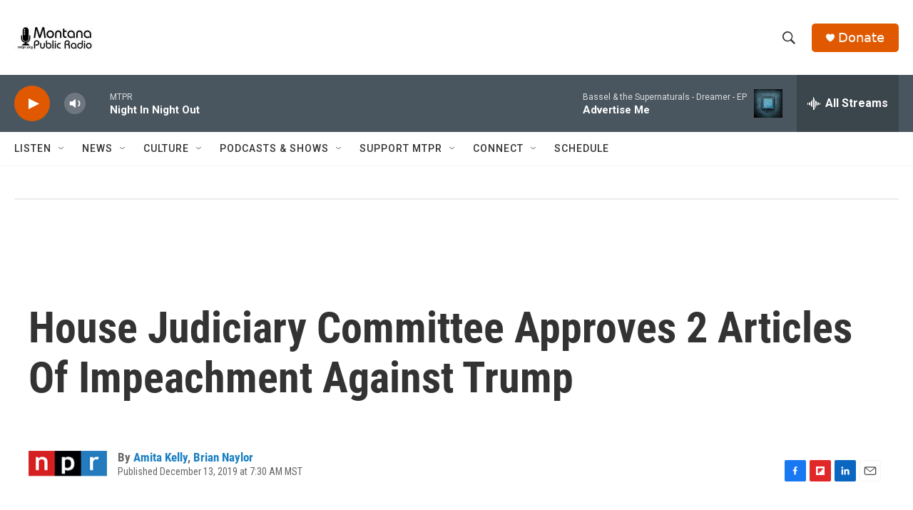

--- FILE ---
content_type: text/html; charset=utf-8
request_url: https://www.google.com/recaptcha/api2/aframe
body_size: 225
content:
<!DOCTYPE HTML><html><head><meta http-equiv="content-type" content="text/html; charset=UTF-8"></head><body><script nonce="o3srfJVAZIoLzqZaKIyQ6w">/** Anti-fraud and anti-abuse applications only. See google.com/recaptcha */ try{var clients={'sodar':'https://pagead2.googlesyndication.com/pagead/sodar?'};window.addEventListener("message",function(a){try{if(a.source===window.parent){var b=JSON.parse(a.data);var c=clients[b['id']];if(c){var d=document.createElement('img');d.src=c+b['params']+'&rc='+(localStorage.getItem("rc::a")?sessionStorage.getItem("rc::b"):"");window.document.body.appendChild(d);sessionStorage.setItem("rc::e",parseInt(sessionStorage.getItem("rc::e")||0)+1);localStorage.setItem("rc::h",'1768704956750');}}}catch(b){}});window.parent.postMessage("_grecaptcha_ready", "*");}catch(b){}</script></body></html>